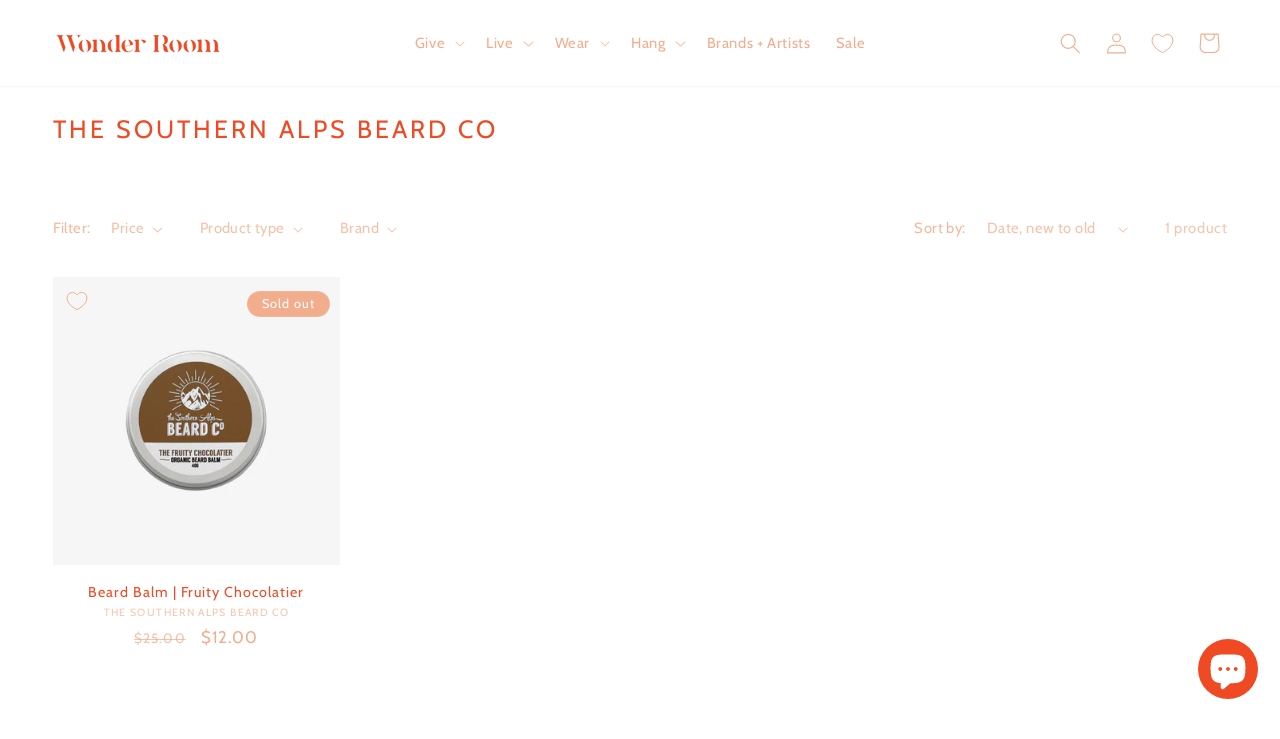

--- FILE ---
content_type: text/css
request_url: https://cdn.appmate.io/themecode/wonder-room-nz/main/custom.css?v=1698815384687492
body_size: 119
content:
wishlist-link .wk-button{--icon-size: 21px;--icon-stroke: rgb(var(--color-foreground));--icon-stroke-width: 1px;height:4.4rem;width:4.4rem;color:rgb(var(--color-foreground))}wishlist-link .wk-counter{--size: 17px;font-size:.9rem;color:rgb(var(--color-button-text));background-color:rgb(var(--color-button));top:5px;right:6px}wishlist-link .wk-button:hover .wk-icon{transform:scale(1.07)}@media only screen and (max-width: 749px){wishlist-link .wk-button{margin:0 0 0 -6px}}wishlist-button-collection .wk-floating{z-index:10}wishlist-button-block .wk-button,wishlist-button-block .wk-button:hover{letter-spacing:1px}wishlist-page .wk-header .wk-title{font-family:Gill Sans Nova;font-weight:300;text-transform:uppercase;letter-spacing:2px;color:#f04a24}wishlist-page .wk-header .wk-button{letter-spacing:1px;font-weight:300;font-size:14px}wishlist-product-card .wk-product-title{font-family:Gill Sans Nova;font-weight:400;font-size:14px;letter-spacing:1.5px;color:#f04a24}wishlist-product-card .wk-vendor{letter-spacing:1.5px;font-weight:300;font-size:10px;text-transform:uppercase;padding-top:2px}wishlist-product-card .wk-price{letter-spacing:1.5px;font-weight:300;font-size:13px}wishlist-product-card .wk-cta-button,wishlist-product-card .wk-cta-button:hover,wishlist-product-card .wk-cta-button:disabled{font-weight:400;font-size:14px;letter-spacing:1.5px}
